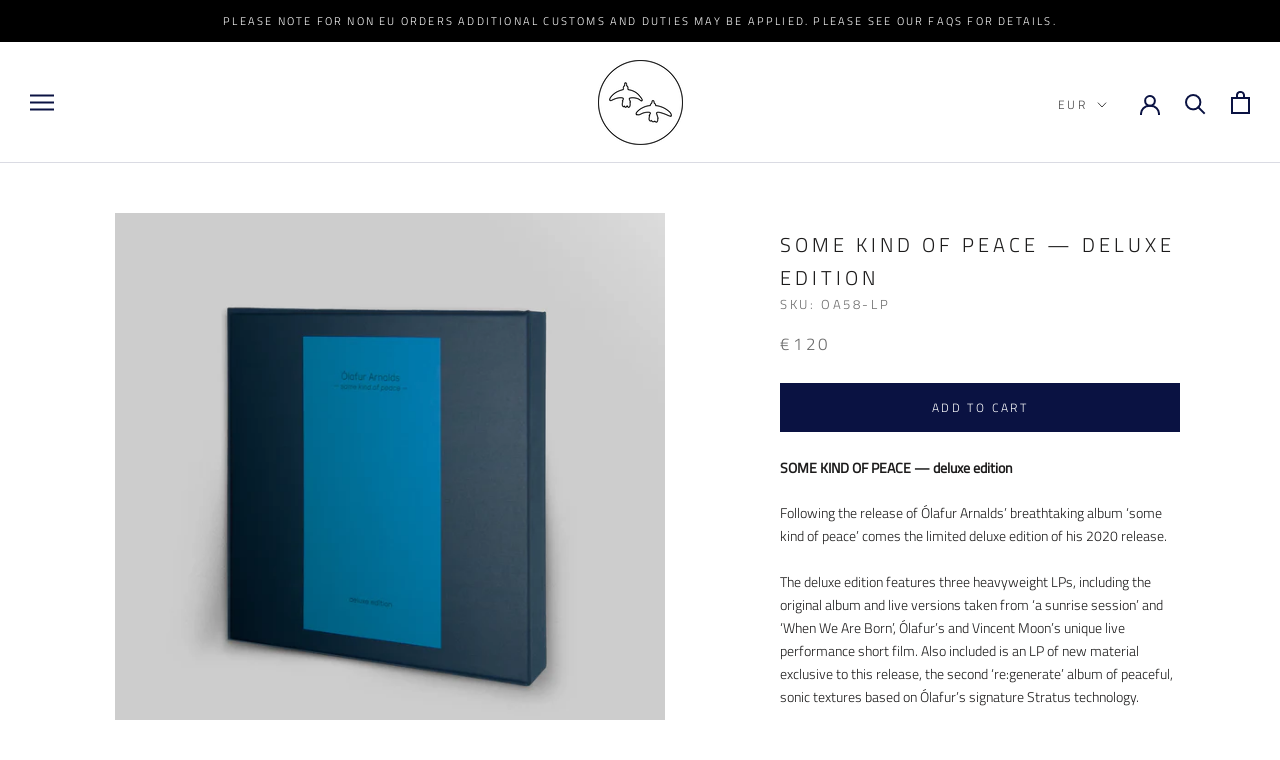

--- FILE ---
content_type: text/html;charset=UTF-8
request_url: https://www.mlveda.com/ShopifyApps/GeoShippingBar/getcountrydetails
body_size: 215
content:
{"style":{"color":"rgb(10, 18, 66)","textsize":"15","background":"rgb(255, 255, 255)","fontfamily":"Lato","storename":"olafurarnalds.myshopify.com","msgafterseconds":"1","msgdisplaytime":"5","effecttype":"normal"}}


--- FILE ---
content_type: text/css
request_url: https://olafurarnalds.bingomerch.com/cdn/shop/t/3/assets/mlveda-shippingbar.css?v=54781970504319021521585664412
body_size: -696
content:

  #countrymsg > *{
    background: inherit;
    color: inherit;
}  

#countrymsg{
    left: 0;
    padding-top: 6px;
    padding-bottom: 6px;
    position: relative;
    text-align: center;
    text-transform: uppercase;
    top: 0;
    width: 100%;
    z-index: 9999999999;
 }


--- FILE ---
content_type: application/javascript
request_url: https://olafurarnalds.myshopify.com/apps/GeoShippingBar/GeoShipingBarProxy.js
body_size: 350
content:
/* 
 * To change this license header, choose License Headers in Project Properties.
 * To change this template file, choose Tools | Templates
 * and open the template in the editor.
 */
var geoshipping_httpRequest = new XMLHttpRequest();
// var shopname=Shopify.shop;
// console.log(shopname);
var mlveda_shop = document.getElementById("geoshippingbarscript").getAttribute("mlveda");
//var httpRequest = new XMLHttpRequest();       
// The requested file must be in the same domain that the page is served from.
var geoshippingbar_url = "https://" + mlveda_shop + "/apps/GeoShippingBar/geoShippingBarProxy";
geoshipping_httpRequest.open("GET", geoshippingbar_url, true);    // async
    geoshipping_httpRequest.setRequestHeader("Accept", "text/javascript");

geoshipping_httpRequest.onreadystatechange = function () {
    if (geoshipping_httpRequest.status == 200 && geoshipping_httpRequest.readyState == 4) {
        // defined in ajax.js
        var scripttagcreate = document.createElement("script");
        scripttagcreate.innerHTML = geoshipping_httpRequest.responseText;
        $m("head").append(scripttagcreate);
    } else {
        //console.log("geoshippingbar  else called");
    }
};
geoshipping_httpRequest.send(null);


--- FILE ---
content_type: text/javascript
request_url: https://olafurarnalds.bingomerch.com/cdn/shop/t/3/assets/custom.js?v=183944157590872491501579523231
body_size: -806
content:
//# sourceMappingURL=/cdn/shop/t/3/assets/custom.js.map?v=183944157590872491501579523231
